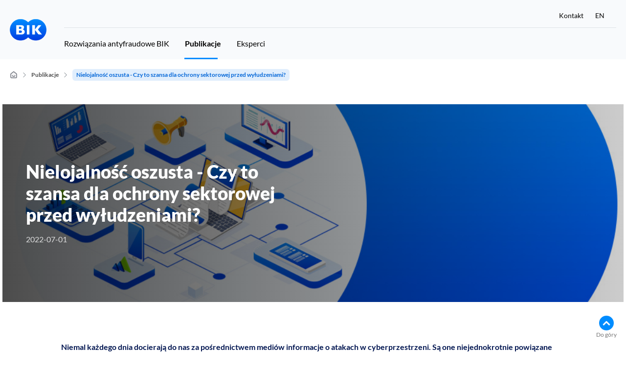

--- FILE ---
content_type: text/html; charset=UTF-8
request_url: https://rozwiazania-antyfraudowe.bik.pl/publikacje/nielojalnosc-oszusta-czy-to-szansa-dla-ochrony-sektorowej-przed-wyludzeniami-.html
body_size: 5088
content:

<!doctype html>
<html lang="pl">
  <head>
    <meta charset="utf-8">
    <title>Nielojalność oszusta - Czy to szansa dla ochrony sektorowej przed wyłudzeniami? | Platforma Antyfraudowa BIK</title>
    <meta name="description" content="Warto wiedzieć">
    <meta name="viewport" content="width=device-width, initial-scale=1, shrink-to-fit=no">

    <meta name="robots" content="index, follow, noodp, noydir" /> 
    <link rel="apple-touch-icon" sizes="57x57" href="/img/favicons/57-57.jpg">
    <link rel="apple-touch-icon" sizes="76x76" href="/img/favicons/76-76.jpg">
    <link rel="apple-touch-icon" sizes="120x120" href="/img/favicons/120-120.jpg">
    <link rel="apple-touch-icon" sizes="152x152" href="/img/favicons/152-152.jpg">
    <link rel="apple-touch-icon" sizes="180x180" href="/img/favicons/180-180.jpg">
    <link rel="icon" sizes="192x192" href="/img/favicons/192-192.jpg">
    <link rel="icon" sizes="128x128" href="/img/favicons/128-128.jpg">
    <meta name="theme-color" content="#ffffff">

    <link href="/css/default.min.css?1409962819251112" rel="stylesheet">
    <link rel="canonical" href="https://rozwiazania-antyfraudowe.bik.pl/pl/publikacje/nielojalnosc-oszusta-czy-to-szansa-dla-ochrony-sektorowej-przed-wyludzeniami-.html">
    

    <script>(function(w,d,s,l,i){w[l]=w[l]||[];w[l].push({'gtm.start':
new Date().getTime(),event:'gtm.js'});var f=d.getElementsByTagName(s)[0],
j=d.createElement(s),dl=l!='dataLayer'?'&l='+l:'';j.async=true;j.src=
'https://www.googletagmanager.com/gtm.js?id='+i+dl;f.parentNode.insertBefore(j,f);
})(window,document,'script','dataLayer','GTM-K3HSLBV');</script>

    
  </head>


  <body class=" top page" data-scroll-container id="top"  data-spy="scroll" data-target="#menu-top" data-offset="150">
    <noscript><iframe src=https://www.googletagmanager.com/ns.html?id=GTM-K3HSLBV
                      height="0" width="0" style="display:none;visibility:hidden"></iframe></noscript>


<header class="header bg-lgray" id="header" data-scroll-section>   

  <div class="container d-block" >

    <div class="row align-items-center ">
      <div class="col-md-auto col-12 d-md-flex d-none align-items-center justify-content-between"><a href="/"><img src="/img/bik_logo.png" alt="BIK" height="44" width="75"></a>



      </div>

      <div class="col ps-4 mobile-full">
       <div class="menu-top row overflow-y-hidden overflow-x-auto flex-nowrap gx-0 align-items-center justify-content-between border-bottom">

          <nav class="col-md-6 col-sm-12 col-auto d-flex align-items-center" style="min-width:460px;">
            <ul class="list-unstyled text-end d-flex d-md-none align-items-center justify-content-end m-0 lh-sm ">
                             
              <li class="my-md-0 my-3 pe-3 me-3  ">
                <a href="/pl/" class="" styl="hyphens: none;">Rozwiązania antyfraudowe BIK</a>
              </li>
                             
              <li class="my-md-0 my-3 pe-3 me-3   selected">
                <a href="/pl/publikacje" class="" styl="hyphens: none;">Publikacje</a>
              </li>
                             
              <li class="my-md-0 my-3 pe-3 me-3  ">
                <a href="/pl/eksperci" class="" styl="hyphens: none;">Eksperci</a>
              </li>
              
            </ul>
          </nav>
          <nav class="col-md-6 m-top-menu-wrap col-sm-5 col-auto d-md-flex d-none align-items-center justify-content-md-end">



            <ul class="list-unstyled menu-top-right text-end  align-items-center justify-content-end m-0 lh-sm me-lg-6 me-4 w-100 d-flex">
              <li class="ms-4">
                <a href="/pl/kontakt" class="menu-item-link">Kontakt</a>
              </li>

              <li class="ms-4">
                <a href="/en/publications" class="menu-item-link">EN</a> 
              </li>

            </ul>

            

          </nav>

        </div>
        <nav class="menu-bottom">
          <div class="row">
            <nav class="col-12 d-flex align-items-center justify-content-start">  
                           <div class="col-auto d-md-none"><a href="/"><img src="/img/bik_logo.png" alt="BIK" height="30"></a></div>

              <ul class="list-unstyled text-end d-md-flex d-none align-items-center justify-content-end m-0 lh-sm ">
                                 
                <li class="my-md-0 my-3 pe-md-3 me-lg-3  ">
                  <a href="/pl/" class="">Rozwiązania antyfraudowe BIK</a>
                </li>
                                 
                <li class="my-md-0 my-3 pe-md-3 me-lg-3   selected">
                  <a href="/pl/publikacje" class="">Publikacje</a>
                </li>
                                 
                <li class="my-md-0 my-3 pe-md-3 me-lg-3  ">
                  <a href="/pl/eksperci" class="">Eksperci</a>
                </li>
                
              </ul>
              
            <ul class="list-unstyled menu-top-right text-end  align-items-center justify-content-end m-0 lh-sm me-lg-6 me-4 w-100 d-md-none d-flex">
              <li class="ms-4">
                <a href="/pl/kontakt" class="menu-item-link">Kontakt</a>
              </li>

              <li class="ms-4">
                <a href="/en/publications" class="menu-item-link">EN</a> 
              </li>

            </ul>
            </nav>
   
          </div>
          <div class="collapse d-md-none underburger-menu" id="navbarToggleExternalContent">
            <ul class="list-unstyled d-flex flex-md-row flex-column align-items-start justify-content-stretch m-0 p-4 lh-sm">




                            <li class=" d-block w-100 with-arrw"><a href="/pl/publikacje/wszystkie" class="d-block py-2 my-3 ">Wszystkie publikacje</a></li>

              
              <li class=" d-block w-100 "><a href="/kontakt" class="d-block py-3 my-2 border-top">Kontakt</a></li>

            </ul>
            
          </div>

        </nav>

      </div>

      <div class="gotologinbox bg-white">
        <div class="container" >

          

        </div>
        <div class="bg-light">
          <div class="container mt-4" >  
            <p class="text-end py-3 m-0">Masz już konto w BIK? <a href="https://nowekonto.bik.pl/login" target="_blank" class="a">Zaloguj się</a></p>
          </div>
        </div>
      </div>

    </div>

  </div>

</header>












<section class="d-none d-md-block">
  <div class="container">
    <nav aria-label="breadcrumb" class="breadcrumbs">
      <ol itemscope itemtype="http://schema.org/BreadcrumbList" data-role="breadcrumbs-list" class="breadcrumb align-items-center">

        <li data-role="breadcrumb-item" itemprop="itemListElement" itemscope itemtype="http://schema.org/ListItem" class="breadcrumb-item">
          <a itemprop="item" href="/"  class="home">
            <span itemprop="name"><img src="/img/ico-brdcr-home.svg" alt="strona główna"></span></a>
          <meta itemprop="position" content="1" />
        </li>
                






        <li data-role="breadcrumb-item" itemprop="itemListElement" itemscope itemtype="http://schema.org/ListItem" class="breadcrumb-item">
          <a itemprop="item" href="/pl/publikacje">
            <span itemprop="name">Publikacje</span>
          </a>
          <meta itemprop="position" content="2" />
                  </li> 

          

        <li data-role="breadcrumb-item" itemprop="itemListElement" itemscope itemtype="http://schema.org/ListItem" class="breadcrumb-item active">
          <a itemprop="item" href="/pl/publikacje/nielojalnosc-oszusta-czy-to-szansa-dla-ochrony-sektorowej-przed-wyludzeniami-.html">
            <span itemprop="name">Nielojalność oszusta - Czy to szansa dla ochrony sektorowej przed wyłudzeniami?</span>
          </a>
          <meta itemprop="position" content="3" />
                  </li> 

        
      </ol>
    </nav>
  </div>

</section>





<section >
  <div  class="container d-flex align-items-center with-bg top-baner-single mb-5"  style="background-image:url('/img/publikacje-head2.jpg'); ">
<div class="inside m-5">
    <div class="row">
      <div class="col-md-6">
        <div class="head-wrap text-white ">

       
<h1 class="h2  mb-3 mt-5 text-white">Nielojalność oszusta - Czy to szansa dla ochrony sektorowej przed wyłudzeniami?</h1>
<p class="mt-3 mb-5  mute">2022-07-01</p>

        

      </div>
              </div>





      <div class="col-md-3 offset-2  small-form-relate full-screen-only">

      </div>
    </div>
  </div>

    </div>
</section>

<section>
  <div class="container">
    <div class="row">
      <div class="col-lg-10 offset-lg-1 article-content">
                
  
   
<p><b>Niemal każdego dnia docierają do nas
za pośrednictwem mediów informacje o&nbsp;atakach w&nbsp;cyberprzestrzeni. Są
one niejednokrotnie powiązane z&nbsp;wyłudzeniami finansowymi. Ofiarami
oszustów stają się osoby zupełnie nieświadome tego, że ich dane
osobowe wykorzystano do popełnienia przestępstwa. 
</b></p>
<p>Marzena Jabłońska, ekspert w&nbsp;Biurze
Usług Antyfraudowych BIK w&nbsp;swoim artykule na łamach Miesięcznika
Finansowego Bank, analizuje demograficzny portret fraudstera, jego
metody działania od momentu kradzieży danych tożsamości oraz
strategie postępowania.</p>
<p>Pobierz plik: Nielojalność oszusta -
Czy to szansa dla ochrony sektorowej przed wyłudzeniami?</p>
        
        <h3 class="h3 mt-5">Pobierz plik:</h3>
        <p class="mb-5 mt-3"><a href="/download/publikacje/bank_lojalnosc-fraustera_mjablonska_04.2022.pdf" class="button btn">Nielojalnosc oszusta Czy to szansa dla ochrony sektorowej przed wyłudzeniami?</a></p>
         </div> </div>
    </div>
  
  </section>


<footer>
  <div class="layout-section bg-lgray border-top">
    <div class="container  pt-7 pb-4">
                   
<div class="row foot-menu border-bottom pb-md-5 pt-5 aos-init aos-animate" data-aos="fade-up" data-aos-duration="600" data-aos-delay="100">

                <div class="col-md-3 col-sm-6 mb-4">
          <h3 class="h5">Oferta</h3>
          <ul class="list-unstyled">
                        <li><a href="https://www.bik.pl/dla-ciebie" >Dla Ciebie</a></li>
                        <li><a href="https://www.bik.pl/dla-firmy">Dla Firmy</a></li>
                        <li><a href="https://www.bik.pl/korporacje-finanse">Korporacje</a></li>
                        <li><a href="https://www.bik.pl/poradnik-bik" >Poradnik BIK</a></li>
                        <li><a href="https://www.bik.pl/banki-skoki">Banki i SKOK-i</a></li>
                        <li><a href="https://www.bik.pl/administracja-publiczna">Administracja publiczna</a></li>
                        <li><a href="https://www.bik.pl/technologie-sektorowe">Technologie dla sektora finansowego</a></li>
                        <li><a href="https://bi.bik.pl">Business Intelligence</a></li>
                      </ul>
        </div>


                <div class="col-md-3 col-sm-6 mb-4">
          <h3 class="h5">Grupa BIK</h3>
          <ul class="list-unstyled">
                                    <li><a href="https://www.bik.pl/o-nas">O nas</a></li>
                                                <li><a href="https://www.bik.pl/jak-dzialamy">Jak działamy</a></li>
                                                <li><a href="https://www.bik.pl/odpowiedzialnosc-spoleczna">Odpowiedzialność społeczna</a></li>
                                                <li><a href="https://www.bik.pl/lad-korporacyjny">Ład korporacyjny</a></li>
                                                <li><a href="https://www.bik.pl/wladze-i-akcjonariusze">Władze i akcjonariusze</a></li>
                                                <li><a href="https://kariera.bik.pl/">Praca w Grupie BIK</a></li>
                                                <li><a href="https://media.bik.pl/">Biuro prasowe</a></li>
                                                <li><a href="https://media.bik.pl/analizy-rynkowe">Analizy rynkowe</a></li>
                                  </ul>
        </div>

                <div class="col-md-3 col-sm-6 mb-4">
          <h3 class="h5">Dokumenty i regulacje</h3>
          <ul class="list-unstyled">
                                    <li><a href="https://www.bik.pl/regulamin">Regulaminy i dokumenty</a></li>
                                                <li><a href="https://www.bik.pl/bezpieczenstwo-danych">Bezpieczeństwo danych</a></li>
                                                <li><a href="https://www.bik.pl/cookies">Informacja o plikach cookie</a></li>
                                                <li><a href="https://www.bik.pl/dane">Dlaczego Twoje dane są w BIK?</a></li>
                                                <li><a href="https://www.bik.pl/rodo" >RODO</a></li>
                                                                                                <li><a href="https://www.bik.pl/dokumenty-regulacje/rejestry" >Rejestry publiczne</a></li>
                                  </ul>
        </div>

                <div class="col-md-3 col-sm-6 mb-4">
          <h3 class="h5">Obsługa klienta</h3>
          <ul class="list-unstyled">
                        <li><a href="https://www.bik.pl/jak-zalozyc-konto">Jak założyć konto</a></li>
                        <li><a href="https://www.bik.pl/jak-zalogowac-sie">Jak zalogować się w portalu BIK</a></li>
                        <li><a href="https://www.bik.pl/kontakt" >Kontakt</a></li>
                        <li><a href="https://www.bik.pl/wsparcie">Wsparcie w przypadku wyłudzeń</a></li>
                        <li><a href="https://www.bik.pl/pomoc">Pomoc</a></li>
                      </ul>
        </div>


      </div>
                <div class="row pt-4">
        <div class="col-lg-4 order-lg-2 order-1 social-media d-flex justify-content-lg-end justify-content-start align-items-center my-lg-0 mb-4 mt-5">

          <a href="https://www.facebook.com/budujdobrahistorie/"  aria-label="facebook"><i class="bi bi-facebook"></i></a> 
          <a href="https://twitter.com/grupabik"  aria-label="twitter"><i class="bi bi-twitter-x"></i></a> 
          <a href="https://www.linkedin.com/company/bik/"  aria-label="linkedin"><i class="bi bi-linkedin"></i></a> 
          <a href="https://www.youtube.com/c/bikpl"  aria-label="youtube"><i class="bi bi-youtube"></i></a>

        </div>
        <div class="col-lg-8   see-also justify-content-start  align-items-center  order-lg-1 order-2 pb-md-0 pb-3">
          <p class=" fs-7 text-muted">Zobacz również:</p> 
          <div class="d-flex">
          <a href="https://www.bik.pl/wsparcie-ukraina" class=" me-5 mb-md-0 mb-3 d-inline-block" aria-label="Bezpłatny Pakiet BIK dla obywateli Ukrainy w Polsce"><img src="/img/wsparcie-ukraina.png" class="" alt="Bezpłatny Pakiet BIK dla obywateli Ukrainy w Polsce" /></a>
                    <a href="https://www.big.pl/?utm_source=bik.pl&utm_medium=logo&utm_campaign=footer" aria-label="BIG InfoMonitor" class="me-5 mb-md-0 mb-3 d-inline-block"><img src="/img/logo-big.svg"  style="height:35px" class="" alt="BIG InfoMonitor" /></a>
          <a href="https://fingerprints.digital/" class="me-0 mb-md-0 mb-3 d-inline-block" aria-label="DFP" ><img src="/img/logo_dfp.svg" style="height:35px; width:133"  class="" alt="DFP" /></a>
          </div>

        </div>

      </div>


    </div>
    <div class="position-relative"><a href="#top" class="gototop"><span>Do góry</span></a></div>








  </div>

    <div class="container pt-5 legal-info">

    <p class="small"><strong>Biuro Informacji
          Kredytowej S.A.</strong>, ul.&nbsp;Zygmunta&nbsp;Modzelewskiego&nbsp;77a,&nbsp;02-679&nbsp;Warszawa. <br>Numer&nbsp;KRS:&nbsp;0000110015&nbsp;&nbsp; |&nbsp;&nbsp; Sąd Rejonowy m.st. Warszawy, XIII Wydział Gospodarczy&nbsp;&nbsp;&nbsp;|&nbsp;&nbsp; Kapitał zakładowy :15.550.000 zł - opłacony w całości&nbsp;&nbsp;&nbsp;|&nbsp;&nbsp;  NIP:&nbsp;951-177-86-33&nbsp;&nbsp; |&nbsp;&nbsp;  REGON:&nbsp;012845863</p>
    <p class="small"><strong>Biuro Informacji Gospodarczej InfoMonitor S.A.</strong>, ul. Zygmunta Modzelewskiego 77a, 02-679 Warszawa. <br>Numer KRS: 0000201192&nbsp;&nbsp;&nbsp;|&nbsp;&nbsp; Sąd Rejonowy m.st. Warszawy, XIII Wydział Gospodarczy&nbsp;&nbsp;&nbsp;|&nbsp;&nbsp; Kapitał zakładowy: 7.105.000 zł - opłacony w całości&nbsp;&nbsp;&nbsp;|&nbsp;&nbsp; NIP: 526-274-43-07&nbsp;&nbsp;&nbsp;|&nbsp;&nbsp;  REGON: 015625240</p>
    <p class="small"><strong>Digital Fingerprints S.A.</strong> ul. Gliwicka 2/8, 40-079 Katowice.<br>Numer KRS: 0000543443&nbsp;&nbsp;&nbsp;|&nbsp;&nbsp; Sąd Rejonowy Katowice-Wschód, VIII Wydział Gospodarczy&nbsp;&nbsp;&nbsp;|&nbsp;&nbsp; Kapitał zakładowy: 4 528 828,76 zł - opłacony w całości&nbsp;&nbsp;&nbsp;|&nbsp;&nbsp; NIP: 525-260-93-29</p>

  </div>
      <div class="container py-5  small legal-info">
    <div class="row fs-8">
      <div class="col-md-6 order-md-1 order-2 text-md-start text-center  my-2">
        <span class="copyright-text">© Grupa BIK 2024. Wszelkie prawa zastrzeżone.</span>
      </div>
      <div class="col-md-6 text-md-end text-center order-md-2 order-1  my-2 mt-md-2 mt-4">
        
      </div>
    </div>
  </div>
</footer>
<div id="popup_modal" class="modal fade" role="dialog">
  <div class="modal-dialog modal-dialog-centered modal-xl">
    <div class="modal-content p-4">

        <button type="button" class="btn-close position-absolute top-0 end-0 m-3 rz-1" data-bs-dismiss="modal" aria-label="Close"></button> 
        


      <div class="modal-body"></div>
    </div>
  </div>
</div>
<div id="alert_modal" class="modal fade" role="dialog">
  <div class="modal-dialog modal-sm">
    <div class="modal-content">
      <button type="button" class="close" data-dismiss="modal" aria-label="Close">
        <span aria-hidden="true">&times;</span>
      </button>
      <div class="modal-body text-center"></div>
    </div>
  </div>
</div>
<script>
  var txt = { };
</script>
<script src="/js/antyfraud.min.js?764882680" nonce=""></script>



<div id="popup_modal" class="modal fade" role="dialog">
  <div class="modal-dialog modal-dialog-centered modal-xl">
    <div class="modal-content p-4">

        <button type="button" class="btn-close position-absolute top-0 end-0 m-3 rz-1" data-bs-dismiss="modal" aria-label="Close"></button> 
        


      <div class="modal-body"></div>
    </div>
  </div>
</div>



        </body>
</html>





        



--- FILE ---
content_type: image/svg+xml
request_url: https://rozwiazania-antyfraudowe.bik.pl/img/logo_dfp.svg
body_size: 6577
content:
<svg class="attachment-full size-full wp-image-13769 style-svg replaced-svg svg-replaced-29" clip-rule="evenodd" fill-rule="evenodd" stroke-linejoin="round" stroke-miterlimit="2" version="1.1" viewBox="0 0 604.1 158.7" xml:space="preserve" xmlns="http://www.w3.org/2000/svg">
    <rect x="-84.71" y="-84.71" width="747.3" height="328.6" fill="none" stroke-width="1.6"/><g transform="matrix(1 0 0 1 -1136 -138.3)" fill-rule="nonzero">
            <path d="m1398 187.4c0 5.003-0.87 9.619-2.59 13.85-1.73 4.228-4.16 7.885-7.29 10.97-3.14 3.087-6.91 5.494-11.33 7.22-4.42 1.725-9.32 2.588-14.7 2.588h-26.89v-69.21h26.89c5.38 0 10.28 0.871 14.7 2.612 4.42 1.742 8.19 4.149 11.33 7.22 3.13 3.072 5.56 6.722 7.29 10.95 1.72 4.228 2.59 8.827 2.59 13.8zm-16.44 0c0-3.42-0.44-6.508-1.33-9.263s-2.16-5.09-3.82-7.006-3.7-3.388-6.11-4.417c-2.4-1.03-5.14-1.544-8.21-1.544h-10.74v44.51h10.74c3.07 0 5.81-0.514 8.21-1.543 2.41-1.03 4.45-2.502 6.11-4.418s2.93-4.251 3.82-7.006 1.33-5.858 1.33-9.31z"/>
            <path d="m1452 152.8v12.35h-28.4v17.53h23.65v12.4h-23.65v26.93h-16.15v-69.21z"/>
            <path d="m1478 198.9v23.13h-16.05v-69.21h24.41c4.88 0 9.07 0.578 12.57 1.734 3.49 1.155 6.38 2.747 8.64 4.773 2.26 2.027 3.93 4.418 5.01 7.173s1.62 5.732 1.62 8.93c0 3.452-0.56 6.618-1.67 9.5-1.1 2.882-2.8 5.352-5.08 7.41s-5.17 3.665-8.67 4.821-7.64 1.734-12.42 1.734zm0-12.11h8.36c4.18 0 7.19-0.997 9.03-2.992 1.83-1.995 2.75-4.782 2.75-8.36 0-1.583-0.24-3.024-0.71-4.323-0.48-1.298-1.2-2.414-2.16-3.348-0.97-0.935-2.19-1.655-3.66-2.162-1.47-0.506-3.22-0.76-5.25-0.76h-8.36z"/>
            <path d="m1367 267.1c0 2.63-0.42 5.023-1.25 7.179-0.84 2.156-2.01 4.002-3.53 5.537s-3.34 2.723-5.47 3.565c-2.12 0.841-4.47 1.261-7.05 1.261h-13.13v-35.11h13.13c2.58 0 4.93 0.42 7.05 1.262 2.13 0.841 3.95 2.033 5.47 3.577 1.52 1.543 2.69 3.393 3.53 5.549 0.83 2.156 1.25 4.549 1.25 7.178zm-4.88 0c0-2.156-0.29-4.083-0.88-5.782-0.59-1.698-1.42-3.136-2.5-4.312s-2.39-2.074-3.92-2.695c-1.54-0.62-3.24-0.931-5.12-0.931h-8.36v27.42h8.36c1.88 0 3.58-0.31 5.12-0.931 1.53-0.621 2.84-1.515 3.92-2.683s1.91-2.601 2.5-4.3c0.59-1.698 0.88-3.626 0.88-5.782z"/>
            <path d="m1377 259.8v24.82h-4.37v-24.82zm0.98-7.791c0 0.425-0.09 0.821-0.26 1.188-0.17 0.368-0.4 0.694-0.69 0.98-0.28 0.286-0.61 0.511-0.99 0.674s-0.78 0.245-1.2 0.245-0.82-0.082-1.19-0.245-0.69-0.388-0.98-0.674-0.51-0.612-0.67-0.98c-0.17-0.367-0.25-0.763-0.25-1.188s0.08-0.829 0.25-1.213c0.16-0.384 0.38-0.719 0.67-1.004 0.29-0.286 0.61-0.511 0.98-0.674s0.77-0.245 1.19-0.245 0.82 0.082 1.2 0.245 0.71 0.388 0.99 0.674c0.29 0.285 0.52 0.62 0.69 1.004s0.26 0.788 0.26 1.213z"/>
            <path d="m1392 259.4c1.08 0 2.09 0.119 3.03 0.356 0.93 0.236 1.79 0.584 2.55 1.041h6.74v1.617c0 0.539-0.34 0.882-1.03 1.029l-2.81 0.392c0.55 1.062 0.83 2.246 0.83 3.552 0 1.209-0.23 2.307-0.7 3.296-0.46 0.988-1.11 1.833-1.93 2.535-0.83 0.703-1.81 1.242-2.94 1.617-1.14 0.376-2.39 0.564-3.74 0.564-1.16 0-2.25-0.139-3.28-0.417-0.53 0.327-0.92 0.678-1.19 1.054s-0.41 0.743-0.41 1.102c0 0.588 0.24 1.033 0.71 1.336 0.48 0.302 1.11 0.518 1.89 0.649 0.79 0.131 1.68 0.212 2.67 0.245 1 0.033 2.01 0.086 3.05 0.159 1.04 0.074 2.06 0.2 3.05 0.38 1 0.18 1.89 0.474 2.67 0.882 0.79 0.408 1.41 0.972 1.89 1.69 0.47 0.719 0.71 1.65 0.71 2.793 0 1.062-0.27 2.091-0.8 3.087-0.53 0.997-1.29 1.883-2.29 2.659-0.99 0.775-2.21 1.396-3.65 1.862-1.44 0.465-3.06 0.698-4.87 0.698-1.82 0-3.4-0.18-4.77-0.539-1.36-0.359-2.49-0.841-3.39-1.446-0.9-0.604-1.57-1.302-2.02-2.094-0.45-0.793-0.68-1.621-0.68-2.487 0-1.225 0.39-2.266 1.17-3.124 0.77-0.857 1.84-1.539 3.19-2.046-0.7-0.326-1.26-0.763-1.67-1.31-0.42-0.548-0.63-1.278-0.63-2.193 0-0.359 0.07-0.731 0.2-1.115s0.33-0.763 0.6-1.139 0.6-0.735 0.99-1.078 0.85-0.645 1.37-0.907c-1.22-0.686-2.18-1.596-2.88-2.731-0.69-1.136-1.04-2.463-1.04-3.982 0-1.208 0.23-2.307 0.7-3.295s1.11-1.829 1.95-2.523c0.83-0.695 1.82-1.229 2.97-1.605s2.42-0.564 3.79-0.564zm7.74 26.58c0-0.621-0.17-1.119-0.51-1.495-0.35-0.375-0.81-0.665-1.4-0.869-0.59-0.205-1.27-0.356-2.03-0.454-0.77-0.098-1.58-0.167-2.43-0.208s-1.71-0.086-2.6-0.135c-0.88-0.049-1.72-0.138-2.52-0.269-0.93 0.441-1.69 0.98-2.27 1.617s-0.87 1.396-0.87 2.278c0 0.556 0.15 1.074 0.43 1.556 0.29 0.482 0.73 0.898 1.31 1.25 0.59 0.351 1.33 0.628 2.22 0.833 0.89 0.204 1.94 0.306 3.15 0.306 1.18 0 2.23-0.106 3.16-0.319 0.93-0.212 1.72-0.514 2.36-0.906 0.65-0.392 1.14-0.858 1.49-1.397 0.34-0.539 0.51-1.135 0.51-1.788zm-7.74-13.48c0.88 0 1.66-0.123 2.34-0.368s1.24-0.588 1.7-1.029 0.8-0.967 1.03-1.58c0.23-0.612 0.34-1.286 0.34-2.021 0-1.519-0.46-2.728-1.38-3.626s-2.27-1.348-4.03-1.348c-1.75 0-3.08 0.45-4.01 1.348-0.92 0.898-1.38 2.107-1.38 3.626 0 0.735 0.12 1.409 0.35 2.021 0.24 0.613 0.59 1.139 1.05 1.58 0.45 0.441 1.02 0.784 1.69 1.029s1.43 0.368 2.3 0.368z"/>
            <path d="m1414 259.8v24.82h-4.37v-24.82zm0.98-7.791c0 0.425-0.09 0.821-0.26 1.188-0.17 0.368-0.4 0.694-0.69 0.98-0.28 0.286-0.61 0.511-0.99 0.674s-0.78 0.245-1.2 0.245-0.82-0.082-1.19-0.245-0.69-0.388-0.98-0.674-0.51-0.612-0.67-0.98c-0.17-0.367-0.25-0.763-0.25-1.188s0.08-0.829 0.25-1.213c0.16-0.384 0.38-0.719 0.67-1.004 0.29-0.286 0.61-0.511 0.98-0.674s0.77-0.245 1.19-0.245 0.82 0.082 1.2 0.245 0.71 0.388 0.99 0.674c0.29 0.285 0.52 0.62 0.69 1.004s0.26 0.788 0.26 1.213z"/>
            <path d="m1429 285c-1.96 0-3.47-0.547-4.52-1.641s-1.58-2.671-1.58-4.729v-15.19h-2.99c-0.26 0-0.48-0.077-0.66-0.232-0.18-0.156-0.27-0.396-0.27-0.723v-1.74l4.07-0.514 1-7.669c0.03-0.245 0.14-0.445 0.32-0.6s0.41-0.233 0.69-0.233h2.2v8.551h7.11v3.16h-7.11v14.9c0 1.046 0.25 1.822 0.76 2.328s1.16 0.759 1.96 0.759c0.46 0 0.85-0.061 1.19-0.183 0.33-0.123 0.62-0.258 0.87-0.405 0.24-0.147 0.45-0.281 0.62-0.404 0.18-0.122 0.33-0.184 0.46-0.184 0.23 0 0.43 0.139 0.61 0.417l1.27 2.082c-0.75 0.703-1.65 1.254-2.72 1.654-1.06 0.4-2.15 0.6-3.28 0.6z"/>
            <path d="m1457 284.6h-1.94c-0.43 0-0.77-0.065-1.03-0.196-0.26-0.13-0.43-0.408-0.51-0.833l-0.49-2.303c-0.66 0.588-1.29 1.115-1.92 1.581-0.62 0.465-1.27 0.857-1.96 1.176-0.68 0.318-1.41 0.559-2.19 0.722-0.77 0.164-1.64 0.245-2.58 0.245-0.97 0-1.87-0.134-2.71-0.404-0.84-0.269-1.57-0.674-2.19-1.213s-1.12-1.221-1.48-2.045c-0.37-0.825-0.56-1.801-0.56-2.928 0-0.98 0.27-1.923 0.81-2.83 0.54-0.906 1.41-1.711 2.61-2.413s2.77-1.278 4.72-1.727c1.94-0.45 4.32-0.707 7.13-0.772v-1.936c0-1.927-0.41-3.385-1.24-4.373s-2.05-1.482-3.66-1.482c-1.06 0-1.96 0.135-2.69 0.404-0.72 0.27-1.35 0.572-1.88 0.907-0.53 0.334-0.99 0.637-1.37 0.906-0.39 0.27-0.77 0.404-1.14 0.404-0.3 0-0.56-0.077-0.78-0.232-0.22-0.156-0.39-0.347-0.52-0.576l-0.79-1.397c1.38-1.323 2.85-2.311 4.44-2.964 1.58-0.653 3.34-0.98 5.27-0.98 1.38 0 2.62 0.229 3.7 0.686 1.07 0.457 1.98 1.094 2.72 1.911 0.73 0.817 1.29 1.805 1.66 2.964 0.38 1.16 0.57 2.434 0.57 3.822zm-11.32-2.67c0.76 0 1.46-0.078 2.1-0.233s1.24-0.376 1.8-0.661c0.57-0.286 1.11-0.633 1.62-1.042 0.51-0.408 1.02-0.873 1.51-1.396v-5.17c-2.01 0.066-3.72 0.225-5.12 0.478-1.41 0.253-2.55 0.584-3.43 0.992-0.88 0.409-1.53 0.891-1.93 1.446s-0.6 1.176-0.6 1.862c0 0.653 0.11 1.217 0.32 1.69 0.21 0.474 0.5 0.862 0.86 1.164s0.78 0.523 1.27 0.662c0.49 0.138 1.02 0.208 1.6 0.208z"/>
            <rect x="1464" y="248.5" width="4.361" height="36.09"/>
            <path d="m1510 249.5v3.871h-16.86v12.27h14.41v3.871h-14.41v15.09h-4.78v-35.11z"/>
            <path d="m1520 259.8v24.82h-4.36v-24.82zm0.98-7.791c0 0.425-0.09 0.821-0.26 1.188-0.17 0.368-0.4 0.694-0.68 0.98-0.29 0.286-0.62 0.511-0.99 0.674-0.38 0.163-0.78 0.245-1.21 0.245-0.42 0-0.82-0.082-1.18-0.245-0.37-0.163-0.7-0.388-0.98-0.674-0.29-0.286-0.51-0.612-0.68-0.98-0.16-0.367-0.24-0.763-0.24-1.188s0.08-0.829 0.24-1.213c0.17-0.384 0.39-0.719 0.68-1.004 0.28-0.286 0.61-0.511 0.98-0.674 0.36-0.163 0.76-0.245 1.18-0.245 0.43 0 0.83 0.082 1.21 0.245 0.37 0.163 0.7 0.388 0.99 0.674 0.28 0.285 0.51 0.62 0.68 1.004s0.26 0.788 0.26 1.213z"/>
            <path d="m1527 284.6v-24.82h2.6c0.62 0 1.01 0.302 1.17 0.906l0.35 2.695c1.07-1.192 2.28-2.156 3.61-2.891s2.87-1.102 4.62-1.102c1.35 0 2.55 0.224 3.59 0.674 1.03 0.449 1.9 1.086 2.59 1.911 0.7 0.824 1.22 1.817 1.58 2.976 0.36 1.16 0.54 2.442 0.54 3.847v15.8h-4.36v-15.8c0-1.878-0.43-3.336-1.28-4.373-0.86-1.038-2.17-1.556-3.94-1.556-1.29 0-2.49 0.31-3.61 0.931s-2.15 1.462-3.1 2.523v18.28z"/>
            <path d="m1562 259.4c1.08 0 2.09 0.119 3.03 0.356 0.94 0.236 1.79 0.584 2.56 1.041h6.73v1.617c0 0.539-0.34 0.882-1.02 1.029l-2.82 0.392c0.55 1.062 0.83 2.246 0.83 3.552 0 1.209-0.23 2.307-0.7 3.296-0.46 0.988-1.11 1.833-1.93 2.535-0.83 0.703-1.81 1.242-2.94 1.617-1.14 0.376-2.38 0.564-3.74 0.564-1.16 0-2.25-0.139-3.28-0.417-0.52 0.327-0.92 0.678-1.19 1.054s-0.4 0.743-0.4 1.102c0 0.588 0.23 1.033 0.71 1.336 0.47 0.302 1.1 0.518 1.88 0.649 0.79 0.131 1.68 0.212 2.67 0.245 1 0.033 2.02 0.086 3.05 0.159 1.04 0.074 2.06 0.2 3.05 0.38 1 0.18 1.89 0.474 2.68 0.882 0.78 0.408 1.41 0.972 1.88 1.69 0.48 0.719 0.71 1.65 0.71 2.793 0 1.062-0.26 2.091-0.79 3.087-0.53 0.997-1.3 1.883-2.29 2.659-1 0.775-2.22 1.396-3.66 1.862-1.43 0.465-3.06 0.698-4.87 0.698s-3.4-0.18-4.77-0.539c-1.36-0.359-2.49-0.841-3.39-1.446-0.9-0.604-1.57-1.302-2.02-2.094-0.45-0.793-0.67-1.621-0.67-2.487 0-1.225 0.38-2.266 1.16-3.124 0.78-0.857 1.84-1.539 3.2-2.046-0.71-0.326-1.27-0.763-1.68-1.31-0.42-0.548-0.63-1.278-0.63-2.193 0-0.359 0.07-0.731 0.2-1.115s0.33-0.763 0.6-1.139 0.6-0.735 0.99-1.078 0.85-0.645 1.37-0.907c-1.22-0.686-2.18-1.596-2.88-2.731-0.69-1.136-1.04-2.463-1.04-3.982 0-1.208 0.24-2.307 0.7-3.295 0.47-0.988 1.12-1.829 1.95-2.523 0.83-0.695 1.83-1.229 2.98-1.605s2.41-0.564 3.78-0.564zm7.74 26.58c0-0.621-0.17-1.119-0.51-1.495-0.34-0.375-0.81-0.665-1.4-0.869-0.58-0.205-1.26-0.356-2.03-0.454s-1.58-0.167-2.43-0.208c-0.84-0.041-1.71-0.086-2.59-0.135-0.89-0.049-1.73-0.138-2.53-0.269-0.93 0.441-1.68 0.98-2.26 1.617s-0.87 1.396-0.87 2.278c0 0.556 0.14 1.074 0.43 1.556 0.28 0.482 0.72 0.898 1.31 1.25 0.59 0.351 1.32 0.628 2.21 0.833 0.89 0.204 1.94 0.306 3.15 0.306 1.18 0 2.23-0.106 3.16-0.319 0.93-0.212 1.72-0.514 2.37-0.906 0.64-0.392 1.14-0.858 1.48-1.397s0.51-1.135 0.51-1.788zm-7.74-13.48c0.88 0 1.66-0.123 2.34-0.368s1.25-0.588 1.7-1.029c0.46-0.441 0.8-0.967 1.03-1.58 0.23-0.612 0.35-1.286 0.35-2.021 0-1.519-0.46-2.728-1.39-3.626-0.92-0.898-2.26-1.348-4.03-1.348-1.75 0-3.08 0.45-4 1.348-0.93 0.898-1.39 2.107-1.39 3.626 0 0.735 0.12 1.409 0.36 2.021 0.23 0.613 0.58 1.139 1.04 1.58s1.02 0.784 1.69 1.029 1.44 0.368 2.3 0.368z"/>
            <path d="m1589 259.4c1.49 0 2.86 0.249 4.12 0.747s2.34 1.217 3.26 2.156c0.91 0.939 1.63 2.099 2.14 3.479 0.52 1.38 0.78 2.952 0.78 4.716 0 0.686-0.08 1.144-0.22 1.372-0.15 0.229-0.43 0.343-0.84 0.343h-16.51c0.03 1.568 0.24 2.932 0.64 4.092 0.39 1.16 0.93 2.127 1.61 2.903 0.69 0.776 1.5 1.356 2.45 1.74 0.95 0.383 2.01 0.575 3.19 0.575 1.09 0 2.04-0.126 2.83-0.379 0.79-0.254 1.47-0.527 2.04-0.821 0.58-0.294 1.05-0.568 1.44-0.821 0.38-0.253 0.71-0.38 0.99-0.38 0.36 0 0.64 0.139 0.83 0.417l1.23 1.592c-0.54 0.654-1.19 1.221-1.94 1.703s-1.56 0.878-2.41 1.188c-0.86 0.311-1.75 0.543-2.66 0.699-0.91 0.155-1.82 0.232-2.72 0.232-1.71 0-3.3-0.29-4.74-0.869-1.45-0.58-2.7-1.43-3.75-2.548-1.05-1.119-1.87-2.503-2.46-4.153s-0.88-3.544-0.88-5.684c0-1.731 0.26-3.348 0.79-4.851s1.3-2.805 2.29-3.908c1-1.102 2.22-1.968 3.65-2.597 1.44-0.629 3.06-0.943 4.85-0.943zm0.1 3.209c-2.1 0-3.76 0.609-4.97 1.826-1.21 1.216-1.96 2.903-2.25 5.059h13.5c0-1.013-0.14-1.94-0.42-2.781s-0.69-1.568-1.23-2.18c-0.54-0.613-1.19-1.087-1.97-1.421-0.77-0.335-1.66-0.503-2.66-0.503z"/>
            <path d="m1605 284.6v-24.82h2.5c0.47 0 0.8 0.09 0.98 0.269 0.18 0.18 0.3 0.49 0.37 0.931l0.29 3.871c0.85-1.731 1.9-3.083 3.15-4.054 1.25-0.972 2.71-1.458 4.4-1.458 0.68 0 1.3 0.077 1.86 0.233 0.56 0.155 1.07 0.371 1.54 0.649l-0.56 3.258c-0.11 0.409-0.37 0.613-0.76 0.613-0.23 0-0.58-0.078-1.05-0.233-0.48-0.155-1.14-0.233-1.99-0.233-1.52 0-2.79 0.441-3.81 1.323s-1.87 2.165-2.56 3.847v15.8z"/>
            <path d="m1623 293v-33.22h2.59c0.62 0 1.02 0.302 1.18 0.906l0.37 2.94c1.06-1.29 2.27-2.327 3.64-3.111 1.36-0.784 2.93-1.176 4.71-1.176 1.42 0 2.71 0.273 3.87 0.821 1.16 0.547 2.15 1.355 2.97 2.425 0.81 1.07 1.44 2.397 1.88 3.981 0.44 1.585 0.67 3.406 0.67 5.464 0 1.829-0.25 3.532-0.74 5.108s-1.19 2.94-2.11 4.092c-0.91 1.151-2.03 2.058-3.37 2.719-1.33 0.662-2.82 0.992-4.49 0.992-1.54 0-2.85-0.253-3.93-0.759-1.09-0.506-2.05-1.225-2.88-2.156v10.98zm11.05-30.14c-1.42 0-2.67 0.327-3.74 0.98s-2.05 1.576-2.95 2.768v12c0.8 1.078 1.68 1.838 2.63 2.279 0.96 0.441 2.02 0.661 3.2 0.661 2.3 0 4.07-0.824 5.32-2.474 1.24-1.65 1.86-4.002 1.86-7.056 0-1.617-0.14-3.005-0.43-4.165s-0.7-2.111-1.24-2.854c-0.54-0.744-1.2-1.287-1.98-1.63-0.79-0.343-1.68-0.514-2.67-0.514z"/>
            <path d="m1650 284.6v-24.82h2.5c0.47 0 0.8 0.09 0.98 0.269 0.18 0.18 0.3 0.49 0.36 0.931l0.3 3.871c0.85-1.731 1.9-3.083 3.15-4.054 1.25-0.972 2.71-1.458 4.39-1.458 0.69 0 1.31 0.077 1.87 0.233 0.55 0.155 1.07 0.371 1.54 0.649l-0.56 3.258c-0.12 0.409-0.37 0.613-0.76 0.613-0.23 0-0.58-0.078-1.06-0.233-0.47-0.155-1.13-0.233-1.98-0.233-1.52 0-2.79 0.441-3.81 1.323s-1.88 2.165-2.56 3.847v15.8z"/>
            <path d="m1673 259.8v24.82h-4.36v-24.82zm0.98-7.791c0 0.425-0.08 0.821-0.25 1.188-0.18 0.368-0.4 0.694-0.69 0.98-0.28 0.286-0.62 0.511-0.99 0.674-0.38 0.163-0.78 0.245-1.2 0.245-0.43 0-0.82-0.082-1.19-0.245s-0.69-0.388-0.98-0.674-0.51-0.612-0.67-0.98c-0.17-0.367-0.25-0.763-0.25-1.188s0.08-0.829 0.25-1.213c0.16-0.384 0.38-0.719 0.67-1.004 0.29-0.286 0.61-0.511 0.98-0.674s0.76-0.245 1.19-0.245c0.42 0 0.82 0.082 1.2 0.245 0.37 0.163 0.71 0.388 0.99 0.674 0.29 0.285 0.51 0.62 0.69 1.004 0.17 0.384 0.25 0.788 0.25 1.213z"/>
            <path d="m1680 284.6v-24.82h2.6c0.62 0 1.01 0.302 1.18 0.906l0.34 2.695c1.08-1.192 2.28-2.156 3.61-2.891s2.87-1.102 4.62-1.102c1.36 0 2.55 0.224 3.59 0.674 1.04 0.449 1.9 1.086 2.6 1.911 0.69 0.824 1.22 1.817 1.58 2.976 0.36 1.16 0.54 2.442 0.54 3.847v15.8h-4.36v-15.8c0-1.878-0.43-3.336-1.29-4.373-0.86-1.038-2.17-1.556-3.93-1.556-1.29 0-2.5 0.31-3.62 0.931s-2.15 1.462-3.1 2.523v18.28z"/>
            <path d="m1714 285c-1.96 0-3.46-0.547-4.52-1.641-1.05-1.094-1.58-2.671-1.58-4.729v-15.19h-2.99c-0.26 0-0.48-0.077-0.66-0.232-0.18-0.156-0.27-0.396-0.27-0.723v-1.74l4.07-0.514 1.01-7.669c0.03-0.245 0.13-0.445 0.31-0.6s0.41-0.233 0.69-0.233h2.2v8.551h7.11v3.16h-7.11v14.9c0 1.046 0.26 1.822 0.76 2.328 0.51 0.506 1.16 0.759 1.96 0.759 0.46 0 0.86-0.061 1.19-0.183 0.34-0.123 0.63-0.258 0.87-0.405 0.25-0.147 0.46-0.281 0.63-0.404 0.17-0.122 0.32-0.184 0.45-0.184 0.23 0 0.43 0.139 0.61 0.417l1.28 2.082c-0.75 0.703-1.66 1.254-2.72 1.654s-2.16 0.6-3.29 0.6z"/>
            <path d="m1739 263.9c-0.19 0.36-0.49 0.539-0.9 0.539-0.25 0-0.52-0.089-0.83-0.269-0.32-0.18-0.7-0.38-1.15-0.6-0.44-0.221-0.98-0.425-1.6-0.613s-1.36-0.282-2.2-0.282c-0.74 0-1.4 0.094-1.99 0.282s-1.09 0.445-1.51 0.772c-0.41 0.327-0.73 0.706-0.95 1.139s-0.33 0.903-0.33 1.409c0 0.637 0.18 1.168 0.55 1.592 0.37 0.425 0.85 0.793 1.46 1.103 0.6 0.31 1.29 0.584 2.05 0.821 0.77 0.236 1.56 0.49 2.37 0.759 0.81 0.27 1.6 0.568 2.36 0.894 0.77 0.327 1.46 0.735 2.06 1.225 0.61 0.49 1.09 1.091 1.46 1.801 0.37 0.711 0.55 1.564 0.55 2.56 0 1.144-0.2 2.201-0.61 3.173s-1.01 1.813-1.81 2.524c-0.81 0.71-1.78 1.27-2.94 1.678-1.17 0.408-2.5 0.612-4.02 0.612-1.73 0-3.3-0.281-4.71-0.845-1.4-0.563-2.59-1.286-3.57-2.168l1.03-1.666c0.13-0.212 0.28-0.376 0.46-0.49s0.42-0.172 0.71-0.172c0.3 0 0.61 0.115 0.93 0.343 0.33 0.229 0.73 0.482 1.19 0.76 0.47 0.278 1.03 0.531 1.69 0.759 0.66 0.229 1.49 0.343 2.49 0.343 0.85 0 1.59-0.11 2.23-0.33 0.63-0.221 1.16-0.519 1.59-0.895 0.42-0.375 0.74-0.808 0.94-1.298 0.21-0.49 0.31-1.013 0.31-1.568 0-0.686-0.19-1.254-0.55-1.703-0.37-0.449-0.86-0.833-1.46-1.151-0.6-0.319-1.29-0.597-2.07-0.833-0.78-0.237-1.57-0.486-2.38-0.748-0.8-0.261-1.6-0.559-2.37-0.894-0.78-0.335-1.47-0.755-2.07-1.262-0.61-0.506-1.09-1.131-1.46-1.874s-0.55-1.645-0.55-2.707c0-0.947 0.19-1.858 0.59-2.732 0.39-0.874 0.96-1.641 1.71-2.303 0.75-0.661 1.67-1.188 2.77-1.58 1.09-0.392 2.34-0.588 3.75-0.588 1.63 0 3.1 0.257 4.39 0.772 1.3 0.514 2.43 1.221 3.37 2.119z"/>
        </g><g transform="matrix(0 -1 -1 0 79.37 .001)">
            <path d="m-79.37-79.37c-43.84 0-79.37 35.54-79.37 79.37 0 43.84 35.54 79.37 79.37 79.37 43.84 0 79.37-35.53 79.37-79.37 0-43.84-35.54-79.37-79.37-79.37" fill="#0a66c2" fill-rule="nonzero"/>
        </g><g transform="matrix(1 0 0 1 56.2 109.3)">
            <path d="m0-72.24 23.22-5.441 23.23 5.441c0.146 0.015 0.293 0.015 0.439 0 1.051 0.014 1.916-0.827 1.93-1.878 0.012-0.903-0.611-1.69-1.492-1.885l-23.67-5.547c-0.287-0.076-0.589-0.076-0.877 0l-23.67 5.547c-1.026 0.242-1.662 1.27-1.42 2.297s1.27 1.663 2.297 1.421zm-9.612 13.18 32.81-7.874 32.83 7.92c0.15 0.014 0.302 0.014 0.453 0 1.051 0.023 1.923-0.81 1.946-1.862 0.021-0.909-0.605-1.706-1.493-1.902l-33.25-8.025c-0.292-0.076-0.599-0.076-0.891 0l-33.25 8.025c-1.016 0.236-1.648 1.252-1.412 2.268 2e-3 0.01 4e-3 0.02 7e-3 0.029 0.246 0.995 1.231 1.621 2.237 1.421zm45.16 40.07c8e-3 0.896 0.636 1.668 1.512 1.859l19.03 4.095c0.136 0.015 0.272 0.015 0.408 0 1.051 0.044 1.938-0.772 1.982-1.823 0.04-0.954-0.633-1.79-1.574-1.955l-17.53-3.778-0.121-21.81c-7e-3 -0.833-0.551-1.565-1.345-1.814l-14.07-4.413h-1.073l-14.12 4.458c-0.791 0.25-1.329 0.984-1.33 1.814l-0.121 21.81-17.53 3.778c-1.036 0.182-1.728 1.169-1.547 2.205 0.165 0.94 1.001 1.614 1.955 1.574h0.393l18.89-4.066c0.88-0.185 1.51-0.96 1.512-1.859l0.121-21.96 12.21-3.854 12.21 3.854zm-14.28-18.52v17.74c0.094 1.056 1.026 1.836 2.082 1.742 0.926-0.083 1.659-0.816 1.742-1.742v-17.74c0.094-1.056-0.686-1.988-1.742-2.082s-1.988 0.686-2.082 1.742c-0.01 0.113-0.01 0.227 0 0.34m38.39 34.43-35.97-9.446h-0.952l-35.96 9.462c-1.019 0.262-1.631 1.301-1.368 2.319 0.217 0.844 0.98 1.432 1.851 1.429 0.161 0.023 0.323 0.023 0.484 0l35.47-9.325 35.47 9.325c0.16 0.021 0.323 0.021 0.483 0 1.052 4e-3 1.908-0.845 1.912-1.897 4e-3 -0.871-0.585-1.634-1.428-1.851zm-9.477-50.71-26.48-6.952h-0.967l-26.46 6.952c-0.871 0.189-1.497 0.953-1.512 1.844v23.64l-3.279 0.816c-1.027 0.227-1.676 1.243-1.449 2.27 0.197 0.888 0.993 1.513 1.902 1.493 0.151 0.023 0.303 0.023 0.454 0l4.745-1.164c0.877-0.179 1.508-0.949 1.512-1.844v-23.73l24.56-6.454 24.56 6.454v23.67c4e-3 0.895 0.635 1.665 1.512 1.844l4.73 1.164c0.151 0.022 0.303 0.022 0.454 0 0.896-8e-3 1.668-0.636 1.859-1.512 0.252-1.012-0.364-2.038-1.376-2.29-0.01-2e-3 -0.02-5e-3 -0.03-7e-3l-3.28-0.816v-23.53c-4e-3 -0.88-0.61-1.642-1.466-1.844zm-1.511 59.4-24.97-6.59h-0.952l-25.01 6.59c-1.019 0.293-1.607 1.357-1.313 2.375 0.232 0.806 0.959 1.367 1.797 1.388 0.166 0.015 0.332 0.015 0.498 0l24.48-6.469 24.5 6.469c0.161 0.014 0.323 0.014 0.484 0 1.059-0.026 1.897-0.907 1.871-1.966-0.021-0.838-0.583-1.565-1.388-1.797z" fill="#fff" fill-rule="nonzero"/>
        </g>
</svg>

--- FILE ---
content_type: image/svg+xml
request_url: https://rozwiazania-antyfraudowe.bik.pl/img/logo-big.svg
body_size: 3480
content:
<svg width="65mm" height="22.93mm" version="1.1" viewBox="0 0 65 22.93" xmlns="http://www.w3.org/2000/svg">
 <defs>
  <clipPath id="clipPath1172">
   <path d="m154.1 687.3c0-14.98 10.13-27.58 23.9-31.35-0.692 2.637-1.061 5.404-1.061 8.258 0 17.95 14.55 32.5 32.5 32.5 2.973 0 5.855-0.401 8.594-1.151-3.652 13.95-16.34 24.24-31.44 24.24-17.95 0-32.5-14.55-32.5-32.5"/>
  </clipPath>
  <linearGradient id="linearGradient1182" x2="1" gradientTransform="matrix(0 -63.85 -63.85 0 186.1 719.8)" gradientUnits="userSpaceOnUse">
   <stop stop-color="#254aa5" offset="0"/>
   <stop stop-color="#071128" offset="1"/>
  </linearGradient>
  <clipPath id="clipPath1192">
   <path d="m176.9 664.2c0-2.854 0.369-5.621 1.061-8.258 2.735-0.75 5.617-1.152 8.594-1.152 17.95 0 32.5 14.55 32.5 32.5 0 2.853-0.369 5.622-1.061 8.258-2.739 0.75-5.621 1.151-8.594 1.151-17.95 0-32.5-14.55-32.5-32.5"/>
  </clipPath>
  <linearGradient id="linearGradient1202" x2="1" gradientTransform="matrix(0 -41.91 -41.91 0 198 696.7)" gradientUnits="userSpaceOnUse">
   <stop stop-color="#02a7ea" offset="0"/>
   <stop stop-color="#2056ae" offset="1"/>
  </linearGradient>
 </defs>
 <g transform="translate(-80.93 -69.05)">
  <g transform="matrix(.3528 0 0 -.3528 26.57 323)">
   <g clip-path="url(#clipPath1172)">
    <path d="m154.1 687.3c0-14.98 10.13-27.58 23.9-31.35-0.692 2.637-1.061 5.404-1.061 8.258 0 17.95 14.55 32.5 32.5 32.5 2.973 0 5.855-0.401 8.594-1.151-3.652 13.95-16.34 24.24-31.44 24.24-17.95 0-32.5-14.55-32.5-32.5" fill="url(#linearGradient1182)"/>
   </g>
   <g clip-path="url(#clipPath1192)">
    <path d="m176.9 664.2c0-2.854 0.369-5.621 1.061-8.258 2.735-0.75 5.617-1.152 8.594-1.152 17.95 0 32.5 14.55 32.5 32.5 0 2.853-0.369 5.622-1.061 8.258-2.739 0.75-5.621 1.151-8.594 1.151-17.95 0-32.5-14.55-32.5-32.5" fill="url(#linearGradient1202)"/>
   </g>
  </g>
  <path d="m112.8 75.22h0.6523c0.6914 0 1.19-0.07832 1.498-0.2353 0.3069-0.157 0.5443-0.4731 0.5443-0.9497 0-0.4759-0.2427-0.792-0.563-0.95-0.3186-0.1559-0.8163-0.2346-1.493-0.2346h-0.6385zm5.575 1.492c0.3556 0.4106 0.5338 0.9437 0.5338 1.597 0 0.8629-0.2949 1.55-0.8819 2.065-0.5888 0.5154-1.41 0.7726-2.467 0.7726h-5.674v-9.987h4.733c0.6237 0 1.168 0.06385 1.631 0.1838 0.4636 0.1199 0.8375 0.2847 1.121 0.4928 0.2829 0.2085 0.4942 0.4533 0.6329 0.7359 0.1394 0.2833 0.2096 0.592 0.2096 0.9267 0 0.3648-0.072 0.7013-0.2152 1.01-0.1429 0.3094-0.3217 0.5634-0.5334 0.7627-0.2124 0.1986-0.4265 0.339-0.641 0.4191 0.6773 0.2699 1.195 0.6103 1.551 1.022m-2.417 1.476c0-0.8534-0.6809-1.281-1.927-1.281h-1.232v2.552h1.232c1.246 0 1.927-0.4233 1.927-1.271m4.953-7.029h2.886v9.987h-2.886zm10.05 4.073v1.732c0 0.2568 0.2081 0.4653 0.4653 0.4653h1.739v1.189c-0.5101 0.3433-1.168 0.5242-1.909 0.5242-1.658 0-2.861-1.263-2.861-3.032 0-1.625 1.214-2.947 2.705-2.947 1.117 0 1.764 0.357 2.504 0.974l0.1178 0.09807 1.573-1.898-0.115-0.09807c-1.172-0.9952-2.334-1.401-4.009-1.401-3.012 0-5.371 2.328-5.371 5.3v0.02858c0 3.055 2.265 5.272 5.386 5.272 1.622 0 3.086-0.5433 4.35-1.615l0.054-0.04586v-4.546z" fill="#231f20"/>
  <path d="m143.9 90.13v-3.53h0.3556c0.0674 0 0.1136 0.0127 0.1394 0.0381 0.0258 0.02575 0.043 0.06985 0.0522 0.1326l0.0385 0.5366c0.1115-0.2417 0.2491-0.4304 0.4131-0.5662 0.1637-0.1362 0.3627-0.2039 0.5973-0.2039 0.0748 0 0.146 0.0081 0.2145 0.02434 0.0688 0.01623 0.1295 0.04198 0.1827 0.07655l-0.0452 0.4636c-0.0138 0.05785-0.0487 0.08714-0.1044 0.08714-0.0325 0-0.0801-0.0071-0.1429-0.02081-0.0628-0.01376-0.1337-0.02117-0.2127-0.02117-0.1115 0-0.2113 0.01729-0.2999 0.05045-0.0882 0.03387-0.1662 0.0829-0.235 0.1464-0.0684 0.06421-0.1298 0.1425-0.1827 0.2353-0.0536 0.09313-0.1027 0.2-0.1464 0.3207v2.23zm-2.464-0.4356c0.3485 0 0.6089-0.1168 0.7807-0.3503 0.1718-0.2335 0.2579-0.5592 0.2579-0.9775 0-0.4205-0.0861-0.7475-0.2579-0.9825-0.1718-0.2346-0.4322-0.3521-0.7807-0.3521-0.1767 0-0.3306 0.03034-0.4614 0.09066-0.1316 0.06068-0.2406 0.1475-0.3277 0.2614-0.0871 0.1139-0.1524 0.2536-0.1951 0.4198-0.043 0.1662-0.0646 0.3538-0.0646 0.5627 0 0.4184 0.0864 0.744 0.2596 0.9775 0.1729 0.2335 0.436 0.3503 0.7892 0.3503m0-3.15c0.2579 0 0.4904 0.04304 0.6971 0.1291 0.2067 0.08572 0.3831 0.2078 0.5295 0.3658 0.1464 0.158 0.2582 0.3489 0.3362 0.5733 0.078 0.2244 0.1168 0.4745 0.1168 0.7507 0 0.279-0.0388 0.5299-0.1168 0.7528-0.078 0.223-0.1898 0.4138-0.3362 0.5715-0.1464 0.158-0.3228 0.2798-0.5295 0.3644-0.2067 0.08467-0.4392 0.127-0.6971 0.127-0.2604 0-0.4942-0.04233-0.702-0.127-0.2081-0.08467-0.3852-0.2064-0.5313-0.3644-0.1464-0.1577-0.2589-0.3485-0.3366-0.5715-0.078-0.223-0.1168-0.4738-0.1168-0.7528 0-0.2762 0.0388-0.5263 0.1168-0.7507 0.0776-0.2244 0.1902-0.4152 0.3366-0.5733 0.146-0.158 0.3231-0.2801 0.5313-0.3658 0.2078-0.08608 0.4417-0.1291 0.702-0.1291m-2.902 3.642c-0.279 0-0.4932-0.07761-0.6431-0.2332-0.1499-0.1556-0.2247-0.3799-0.2247-0.6727v-2.16h-0.4251c-0.0374 0-0.0684-0.01129-0.0938-0.03316-0.0257-0.02187-0.0384-0.05644-0.0384-0.1027v-0.2477l0.5782-0.07338 0.1429-1.09c7e-3 -0.03493 0.0226-0.0635 0.0469-0.08537 0.0247-0.02223 0.0564-0.03316 0.0959-0.03316h0.3136v1.216h1.021v0.4498h-1.021v2.118c0 0.1489 0.036 0.2593 0.108 0.3309 0.0723 0.07232 0.1651 0.1083 0.279 0.1083 0.0649 0 0.121-0.0085 0.1686-0.02611 0.048-0.01729 0.0893-0.03669 0.1238-0.0575 0.0349-0.02081 0.0649-0.03986 0.0893-0.0575 0.024-0.01764 0.0459-0.02611 0.0642-0.02611 0.0324 0 0.0617 0.01975 0.0875 0.05891l0.181 0.2963c-0.1069 0.1002-0.236 0.1785-0.387 0.2353-0.151 0.0568-0.3066 0.08537-0.4667 0.08537m-2.101-0.05576h-0.6202v-3.53h0.6202zm0.1326-4.638c0 0.06032-0.0123 0.1168-0.037 0.169-0.024 0.05221-0.0568 0.09878-0.0974 0.139-0.0406 0.04092-0.0882 0.07267-0.1429 0.09596-0.0543 0.02328-0.1122 0.03493-0.1725 0.03493-0.0603 0-0.1168-0.01164-0.169-0.03493-0.0522-0.02328-0.0981-0.05503-0.1379-0.09596-0.0392-0.04022-0.0705-0.08678-0.0938-0.139-0.0233-0.05221-0.0346-0.1087-0.0346-0.169 0-0.06068 0.0113-0.1178 0.0346-0.1725 0.0233-0.05468 0.0547-0.1023 0.0938-0.1432 0.0399-0.04022 0.0857-0.07232 0.1379-0.0956 0.0522-0.02328 0.1087-0.03493 0.169-0.03493 0.0603 0 0.1182 0.01164 0.1725 0.03493 0.0547 0.02328 0.1023 0.05539 0.1429 0.0956 0.0406 0.04092 0.0734 0.08855 0.0974 0.1432 0.0247 0.05468 0.037 0.1118 0.037 0.1725m-4.677 4.638v-3.53h0.3729c0.0885 0 0.1429 0.04304 0.164 0.1288l0.0483 0.3831c0.1535-0.1693 0.3256-0.3066 0.5158-0.411 0.1905-0.1048 0.4103-0.157 0.6586-0.157 0.193 0 0.3634 0.0321 0.5105 0.09596 0.1475 0.06421 0.2706 0.1549 0.3694 0.272 0.0991 0.1171 0.1739 0.2582 0.2251 0.4233 0.0508 0.1651 0.0765 0.3471 0.0765 0.5472v2.248h-0.6237v-2.248c0-0.2674-0.061-0.4745-0.1831-0.6223-0.1217-0.1475-0.3073-0.2212-0.5556-0.2212-0.1859 0-0.3584 0.04445-0.5175 0.1326-0.1595 0.08819-0.3052 0.2078-0.4374 0.3588v2.6zm-2.464-0.4356c0.3482 0 0.6085-0.1168 0.7807-0.3503 0.1714-0.2335 0.2575-0.5592 0.2575-0.9775 0-0.4205-0.0861-0.7475-0.2575-0.9825-0.1722-0.2346-0.4325-0.3521-0.7807-0.3521-0.1767 0-0.3306 0.03034-0.4618 0.09066-0.1312 0.06068-0.2406 0.1475-0.3277 0.2614-0.0868 0.1139-0.152 0.2536-0.1947 0.4198-0.043 0.1662-0.0649 0.3538-0.0649 0.5627 0 0.4184 0.0868 0.744 0.2596 0.9775 0.1732 0.2335 0.4364 0.3503 0.7895 0.3503m0-3.15c0.2575 0 0.49 0.04304 0.6971 0.1291 0.2067 0.08572 0.3831 0.2078 0.5295 0.3658 0.1464 0.158 0.2582 0.3489 0.3362 0.5733 0.078 0.2244 0.1168 0.4745 0.1168 0.7507 0 0.279-0.0388 0.5299-0.1168 0.7528-0.078 0.223-0.1898 0.4138-0.3362 0.5715-0.1464 0.158-0.3228 0.2798-0.5295 0.3644-0.2071 0.08467-0.4396 0.127-0.6971 0.127-0.2604 0-0.4942-0.04233-0.7024-0.127-0.2078-0.08467-0.3849-0.2064-0.5313-0.3644-0.1464-0.1577-0.2586-0.3485-0.3366-0.5715-0.0776-0.223-0.1164-0.4738-0.1164-0.7528 0-0.2762 0.0388-0.5263 0.1164-0.7507 0.078-0.2244 0.1901-0.4152 0.3366-0.5733 0.1464-0.158 0.3235-0.2801 0.5313-0.3658 0.2081-0.08608 0.442-0.1291 0.7024-0.1291m-5.168 1.957c0.0258 0.06138 0.0512 0.1224 0.0765 0.1827 0.0233-0.06244 0.048-0.1245 0.0734-0.1863 0.0254-0.06138 0.0533-0.1203 0.0836-0.176l1.694-3.07c0.0275-0.05292 0.0586-0.08537 0.0924-0.09737 0.0335-0.01129 0.0808-0.01729 0.1411-0.01729h0.4981v4.994h-0.5923v-3.67c0-0.04868 1e-3 -0.1009 4e-3 -0.1566 2e-3 -0.05574 6e-3 -0.1125 0.0106-0.1707l-1.711 3.122c-0.0536 0.1044-0.1344 0.1566-0.2438 0.1566h-0.0977c-0.1094 0-0.1902-0.05221-0.2438-0.1566l-1.749-3.133c7e-3 0.06068 0.0123 0.1196 0.0155 0.1778 4e-3 0.05821 5e-3 0.1115 5e-3 0.1602v3.67h-0.5923v-4.994h0.4985c0.0603 0 0.1065 6e-3 0.139 0.01729 0.0325 0.01199 0.0642 0.04445 0.0945 0.09737l1.725 3.074c0.0279 0.05574 0.0547 0.1147 0.0801 0.176m-5.039 1.194c0.3485 0 0.6089-0.1168 0.7807-0.3503 0.1718-0.2335 0.2579-0.5592 0.2579-0.9775 0-0.4205-0.0861-0.7475-0.2579-0.9825-0.1718-0.2346-0.4322-0.3521-0.7807-0.3521-0.1767 0-0.3306 0.03034-0.4614 0.09066-0.1316 0.06068-0.2406 0.1475-0.3277 0.2614-0.0871 0.1139-0.1524 0.2536-0.1951 0.4198-0.043 0.1662-0.0646 0.3538-0.0646 0.5627 0 0.4184 0.0864 0.744 0.2596 0.9775 0.1729 0.2335 0.436 0.3503 0.7892 0.3503m0-3.15c0.2579 0 0.4904 0.04304 0.6971 0.1291 0.2067 0.08572 0.3831 0.2078 0.5295 0.3658 0.1464 0.158 0.2582 0.3489 0.3362 0.5733 0.078 0.2244 0.1168 0.4745 0.1168 0.7507 0 0.279-0.0388 0.5299-0.1168 0.7528-0.078 0.223-0.1898 0.4138-0.3362 0.5715-0.1464 0.158-0.3228 0.2798-0.5295 0.3644-0.2067 0.08467-0.4392 0.127-0.6971 0.127-0.2604 0-0.4942-0.04233-0.702-0.127-0.2081-0.08467-0.3852-0.2064-0.5313-0.3644-0.1464-0.1577-0.2589-0.3485-0.3366-0.5715-0.078-0.223-0.1168-0.4738-0.1168-0.7528 0-0.2762 0.0388-0.5263 0.1168-0.7507 0.0776-0.2244 0.1902-0.4152 0.3366-0.5733 0.146-0.158 0.3231-0.2801 0.5313-0.3658 0.2078-0.08608 0.4417-0.1291 0.702-0.1291m-3.589 3.586v-3l-0.3902-0.04551c-0.0487-0.01129-0.0889-0.02928-0.1203-0.05362-0.0314-0.02469-0.0469-0.05997-0.0469-0.1065v-0.2544h0.5574v-0.3415c0-0.2021 0.0286-0.3814 0.0854-0.5383 0.0568-0.1566 0.1383-0.2893 0.2441-0.3972 0.1055-0.1083 0.2328-0.1898 0.3814-0.2459 0.1489-0.05574 0.3161-0.08361 0.502-0.08361 0.158 0 0.303 0.02328 0.4353 0.06985l-0.0138 0.3101c-5e-3 0.05574-0.0353 0.08608-0.0921 0.09066-0.0571 0.0046-0.133 0.0067-0.2286 0.0067-0.1069 0-0.2036 0.01411-0.291 0.04198-0.0868 0.02822-0.1616 0.07338-0.2244 0.1362-0.0628 0.06279-0.1111 0.145-0.145 0.2473-0.0335 0.1023-0.0504 0.2286-0.0504 0.3796v0.3242h1.017v0.4494h-0.9962v3.011zm-4.063 0v-3.53h0.3732c0.0882 0 0.1429 0.04304 0.1637 0.1288l0.0487 0.3831c0.1531-0.1693 0.3253-0.3066 0.5158-0.411 0.1905-0.1048 0.4099-0.157 0.6586-0.157 0.1926 0 0.363 0.0321 0.5105 0.09596 0.1475 0.06421 0.2706 0.1549 0.3694 0.272 0.0988 0.1171 0.1736 0.2582 0.2247 0.4233 0.0511 0.1651 0.0765 0.3471 0.0765 0.5472v2.248h-0.6237v-2.248c0-0.2674-0.0607-0.4745-0.1827-0.6223-0.1221-0.1475-0.3073-0.2212-0.556-0.2212-0.1859 0-0.3581 0.04445-0.5175 0.1326-0.1591 0.08819-0.3048 0.2078-0.4371 0.3588v2.6zm-1.077-1.06e-4h-0.6759v-4.994h0.6759z" fill="#231f20"/>
 </g>
</svg>

--- FILE ---
content_type: image/svg+xml
request_url: https://rozwiazania-antyfraudowe.bik.pl/img/ico-brdcr-home.svg
body_size: 650
content:
<svg width="16" height="16" viewBox="0 0 16 16" fill="none" xmlns="http://www.w3.org/2000/svg">
<path d="M5.41735 9.33332C5.71337 10.4835 6.75744 11.3333 8 11.3333C9.24256 11.3333 10.2866 10.4835 10.5827 9.33332M7.34513 1.84267L2.82359 5.35942C2.52135 5.5945 2.37022 5.71204 2.26135 5.85924C2.16491 5.98963 2.09307 6.13652 2.04935 6.2927C2 6.46901 2 6.66046 2 7.04337V11.8667C2 12.6134 2 12.9868 2.14532 13.272C2.27316 13.5229 2.47713 13.7268 2.72801 13.8547C3.01323 14 3.3866 14 4.13333 14H11.8667C12.6134 14 12.9868 14 13.272 13.8547C13.5229 13.7268 13.7268 13.5229 13.8547 13.272C14 12.9868 14 12.6134 14 11.8667V7.04337C14 6.66046 14 6.46901 13.9506 6.2927C13.9069 6.13652 13.8351 5.98963 13.7386 5.85924C13.6298 5.71204 13.4787 5.5945 13.1764 5.35942L8.65487 1.84267C8.42065 1.6605 8.30354 1.56941 8.17423 1.5344C8.06013 1.50351 7.93987 1.50351 7.82577 1.5344C7.69646 1.56941 7.57935 1.6605 7.34513 1.84267Z" stroke="#70747E" stroke-width="1.5" stroke-linecap="round" stroke-linejoin="round"/>
<path opacity="0.08" d="M6.75061 2.59949C7.48105 2.01514 8.51895 2.01514 9.24939 2.59949L13.2494 5.79949C13.7238 6.17903 14 6.75366 14 7.36123V12.4C14 13.5045 13.1046 14.4 12 14.4H4C2.89543 14.4 2 13.5045 2 12.4V7.36123C2 6.75366 2.27618 6.17903 2.75061 5.79949L6.75061 2.59949Z" fill="#70747E"/>
</svg>